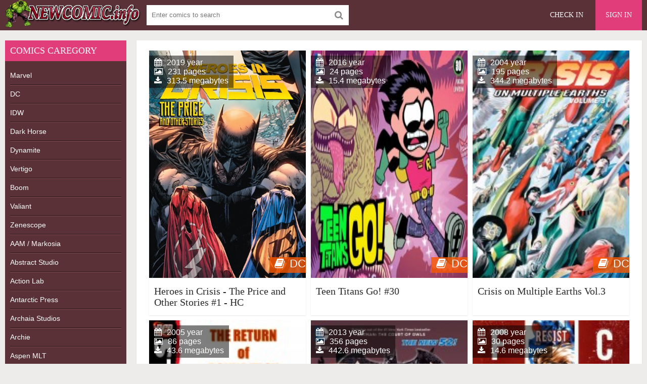

--- FILE ---
content_type: text/html; charset=utf-8
request_url: https://newcomic.info/tags/Roy%20Harper/
body_size: 5488
content:
<!DOCTYPE html>
<html lang="en">
<head>
	<meta charset="utf-8">
<title>Roy Harper &raquo; Download Free CBR, CBZ Comics, 0-day Releases comics, Batman, Spider-Man, Superman and other superhero comics</title>
<meta name="description" content="The world of free new and old comics  Welcome to newcomic.org and receive a great opportunity to be aware about the newest and the most popular comics immediately.">
<meta name="keywords" content="Download comics, download free comics, free comics, download comic , comic books, new free comic, comicbook, comic books, dc comics, online comics">
<meta name="generator" content="DataLife Engine (http://dle-news.ru)">
<link rel="search" type="application/opensearchdescription+xml" href="https://newcomic.info/index.php?do=opensearch" title="Download Free CBR, CBZ Comics, 0-day Releases comics, Batman, Spider-Man, Superman and other superhero comics">
<link rel="canonical" href="https://newcomic.info/tags/Roy%20Harper/">
<link rel="alternate" type="application/rss+xml" title="Download Free CBR, CBZ Comics, 0-day Releases comics, Batman, Spider-Man, Superman and other superhero comics" href="https://newcomic.info/rss.xml">
	 <meta name="viewport" content="width=device-width, initial-scale=1.0" />
	  <link rel="shortcut icon" href="/templates/comics/images/favicon.png" />
	  <link href="/templates/comics/style/styles.css" type="text/css" rel="stylesheet" />
	  <link href="/templates/comics/style/engine.css" type="text/css" rel="stylesheet" />


<!--<script data-padding="40px 5px" data-width="640px" data-height="640px" src="https://florenfile.com/js/links-to-preview-img.js" data-cfasync="false"></script>-->
</head>

<body>

<div class="wrap">

	<div class="block center">
	
		<header class="header">
			<div class="topchik-one clearfix">
				<a href="/" class="logo" title="Comics, Download free comics"><img src="/templates/comics/images/logo.webp" alt="Comics, Download free comics" title="Comics, Download free comics" /></a>
				<div class="search-box">
					<form id="quicksearch" method="post">
						<input type="hidden" name="do" value="search" />
						<input type="hidden" name="subaction" value="search" />
						<div class="search-field">
							<input id="story" name="story" placeholder="Enter comics to search" type="text" />
							<button type="submit" name="search"><span class="fa fa-search"></span></button>
						</div>
					</form>
				</div>
				<div class="btns-log">
<div class="btn-menu"><span class="fa fa-bars"></span></div>
				    
					<a href="/?do=register">Check in</a>
					<div class="show-login">Sign in</div>
				    
				    
				</div>
			</div>
		
				

			
		</header>
		
		<!-- END HEADER -->
		
		<div class="cols fx-row">
		
			<aside class="bochello">
				<nav class="bochello-box bochello-nav">
					<div class="bochello-bt">Comics caregory </div>
					<ul class="bochello-bc">
						
<li><h2><a href="/marvels" title="Marvel Comics">Marvel</a></h2></li>  
<li><h2><a href="/dc" title="DC Comics">DC</a></h2></li>
<li><h2><a href="/idw" title="IDW Comics">IDW</a></h2></li>
<li><h2><a href="/dark-horse" title="Dark Horse Comics">Dark Horse</a></h2></li>
<li><h2><a href="/dynamite" title="Dynamite Comics">Dynamite</a></h2></li>
<li><h2><a href="/vertigo-comics" title="Vertigo Comics">Vertigo</a></h2></li>
<li><h2><a href="/boom-comics" title="Boom Comics">Boom</a></h2></li>
<li><h2><a href="/valiant-comics" title="Valiant Comics">Valiant</a></h2></li>
<li><h2><a href="/zenescope" title="Zenescope Comics">Zenescope</a></h2></li>
<li><h2><a href="/aam-markosia" title="AAM / Markosia Comics">AAM / Markosia</a></h2></li>
<li><h2><a href="/abstract-studi" title="Abstract Studio Comics">Abstract Studio</a></h2></li>
<li><h2><a href="/action-lab-entertainment" title="Action Lab Comics">Action Lab</a></h2></li>
<li><h2><a href="/antarctic-press" title="Antarctic Press Comics">Antarctic Press</a></h2></li>
<li><h2><a href="/archaia-studios" title="Archaia Studios omics">Archaia Studios</a></h2></li>
<li><h2><a href="/archie" title="Archie Comics">Archie</a></h2></li>
<li><h2><a href="/aspen-mlt" title="Aspen Comics">Aspen MLT</a></h2></li>
<li><h2><a href="/avatar-press" title="Avatar Press Comics">Avatar Press</a></h2></li>
<li><h2><a href="/big-dog-ink" title="Big Dog Ink Comics">Big Dog Ink</a></h2></li>
<li><h2><a href="/bluewater-productions" title="Bluewater Comics">Bluewater</a></h2></li>
<li><h2><a href="/bongo" title="Bongo Comics">Bongo</a></h2></li>
<li><h2><a href="/chaos" title="Chaos Comics">Chaos</a></h2></li>
<li><h2><a href="/disney-comics/" title="Disney">Disney</a></h2></li>
<li><h2><a href="/epic" title="Epic Comics">Epic comics</a></h2></li>
<li><h2><a href="/monkeybrain" title="Monkeybrain Comics">Monkeybrain</a></h2></li>
<li><h2><a href="/oni-press" title="Oni Press Comics">Oni Press</a></h2></li>
<li><h2><a href="/titan" title="Titan Comics">Titan comics</a></h2></li>
<li><h2><a href="/top-cow" title="Top Cow Comics">Top Cow</a></h2></li>
<li><h2><a href="/wildstorm" title="WildStorm Comics">WildStorm</a></h2></li>           
<li><h2><a href="/magazine/" title="Magazines">Magazines</a></h2></li>
<li><h2><a href="/collections-of-comic/" title="collections">Collections</a></h2></li>
<li><h2><a href="/comics/" title="Comics">Other comics</a></h2></li>
<li><h2><a href="/adult/" title="Magazines">Adult comics</a></h2></li>
					</ul>
				</nav>
			</aside>
			
			<!-- END SIDE -->
            
            
			
			<main class="contello">
				
				
				
 
 
 
 
 
 









 
 
 
 
 
 
 
 
 
 
 
 
 
 
 
 
 
 
 
   

				
				
				
		        <div class="pages clearfix">
		            <div id='dle-content'><div class="vidos">
	<div class="preview-in" >
		<a class="preview-img img-box" href="https://newcomic.info/57692-heroes-in-crisis-the-price-and-other-stories-1-hc.html">
			<img src="https&#58;//newcomic.info/uploads/posts/2020-08/1596615123_7100352-01.jpg" alt="Heroes in Crisis - The Price and Other Stories #1 - HC" title="Heroes in Crisis - The Price and Other Stories #1 - HC"/>
			<div class="preview-rate icon-l"><span class="fa fa-book"></span>DC</div>
		    <div class="preview-time icon-l">
			<span class="fa fa-calendar"></span>2019 year<br>
			<span class="fa fa-picture-o"></span>231 pages<br>
			<span class="fa fa-download"></span>313.5 megabytes
			</div>
		</a>
		<div class="preview-text">
			<h3><a class="preview-title" href="https://newcomic.info/57692-heroes-in-crisis-the-price-and-other-stories-1-hc.html">Heroes in Crisis - The Price and Other Stories #1 - HC</a></h3>
		</div>
	</div>
</div><div class="vidos">
	<div class="preview-in" >
		<a class="preview-img img-box" href="https://newcomic.info/24905-teen-titans-go-30.html">
			<img src="/uploads/posts/2016-04/1460476719_247150cf82f6d1423fe5f6cd1da6f258.jpg" alt="Teen Titans Go! #30" title="Teen Titans Go! #30"/>
			<div class="preview-rate icon-l"><span class="fa fa-book"></span>DC</div>
		    <div class="preview-time icon-l">
			<span class="fa fa-calendar"></span>2016 year<br>
			<span class="fa fa-picture-o"></span>24 pages<br>
			<span class="fa fa-download"></span>15.4 megabytes
			</div>
		</a>
		<div class="preview-text">
			<h3><a class="preview-title" href="https://newcomic.info/24905-teen-titans-go-30.html">Teen Titans Go! #30</a></h3>
		</div>
	</div>
</div><div class="vidos">
	<div class="preview-in" >
		<a class="preview-img img-box" href="https://newcomic.info/20922-crisis-on-multiple-earths-vol3.html">
			<img src="/uploads/posts/2016-01/1451907277_715f9823e8a5dfeaf18ee965b561a258.jpg" alt="Crisis on Multiple Earths Vol.3" title="Crisis on Multiple Earths Vol.3"/>
			<div class="preview-rate icon-l"><span class="fa fa-book"></span>DC</div>
		    <div class="preview-time icon-l">
			<span class="fa fa-calendar"></span>2004 year<br>
			<span class="fa fa-picture-o"></span>195 pages<br>
			<span class="fa fa-download"></span>344.2 megabytes
			</div>
		</a>
		<div class="preview-text">
			<h3><a class="preview-title" href="https://newcomic.info/20922-crisis-on-multiple-earths-vol3.html">Crisis on Multiple Earths Vol.3</a></h3>
		</div>
	</div>
</div><div class="vidos">
	<div class="preview-in" >
		<a class="preview-img img-box" href="https://newcomic.info/20241-dcp-essentials-the-return-of-donna-troy.html">
			<img src="/uploads/posts/2015-12/1450212722_a144e3d4fa0f273efccc3417801eaae9.jpg" alt="DCP Essentials - The Return of Donna Troy" title="DCP Essentials - The Return of Donna Troy"/>
			<div class="preview-rate icon-l"><span class="fa fa-book"></span>Other</div>
		    <div class="preview-time icon-l">
			<span class="fa fa-calendar"></span>2005 year<br>
			<span class="fa fa-picture-o"></span>86 pages<br>
			<span class="fa fa-download"></span>43.6 megabytes
			</div>
		</a>
		<div class="preview-text">
			<h3><a class="preview-title" href="https://newcomic.info/20241-dcp-essentials-the-return-of-donna-troy.html">DCP Essentials - The Return of Donna Troy</a></h3>
		</div>
	</div>
</div><div class="vidos">
	<div class="preview-in" >
		<a class="preview-img img-box" href="https://newcomic.info/20009-batman-night-of-the-owls.html">
			<img src="/uploads/posts/2015-12/1449586902_a82fa10727d8ce7a494ab18cbc695864.jpg" alt="Batman - Night of the Owls" title="Batman - Night of the Owls"/>
			<div class="preview-rate icon-l"><span class="fa fa-book"></span>DC</div>
		    <div class="preview-time icon-l">
			<span class="fa fa-calendar"></span>2013 year<br>
			<span class="fa fa-picture-o"></span>356 pages<br>
			<span class="fa fa-download"></span>442.6 megabytes
			</div>
		</a>
		<div class="preview-text">
			<h3><a class="preview-title" href="https://newcomic.info/20009-batman-night-of-the-owls.html">Batman - Night of the Owls</a></h3>
		</div>
	</div>
</div><div class="vidos">
	<div class="preview-in" >
		<a class="preview-img img-box" href="https://newcomic.info/18637-final-crisis-resist-01.html">
			<img src="/uploads/posts/2015-10/1446218248_c1cefe2fb1958e0ea00504d9503a0c61.jpg" alt="Final Crisis - Resist #01" title="Final Crisis - Resist #01"/>
			<div class="preview-rate icon-l"><span class="fa fa-book"></span>DC</div>
		    <div class="preview-time icon-l">
			<span class="fa fa-calendar"></span>2008 year<br>
			<span class="fa fa-picture-o"></span>30 pages<br>
			<span class="fa fa-download"></span>14.6 megabytes
			</div>
		</a>
		<div class="preview-text">
			<h3><a class="preview-title" href="https://newcomic.info/18637-final-crisis-resist-01.html">Final Crisis - Resist #01</a></h3>
		</div>
	</div>
</div><div class="vidos">
	<div class="preview-in" >
		<a class="preview-img img-box" href="https://newcomic.info/18636-final-crisis-requiem-01.html">
			<img src="/uploads/posts/2015-10/1446218087_a58c3d4c792bcbeca5d909a82f7742e5.jpg" alt="Final Crisis - Requiem #01" title="Final Crisis - Requiem #01"/>
			<div class="preview-rate icon-l"><span class="fa fa-book"></span>DC</div>
		    <div class="preview-time icon-l">
			<span class="fa fa-calendar"></span>2008 year<br>
			<span class="fa fa-picture-o"></span>32 pages<br>
			<span class="fa fa-download"></span>16 megabytes
			</div>
		</a>
		<div class="preview-text">
			<h3><a class="preview-title" href="https://newcomic.info/18636-final-crisis-requiem-01.html">Final Crisis - Requiem #01</a></h3>
		</div>
	</div>
</div><div class="vidos">
	<div class="preview-in" >
		<a class="preview-img img-box" href="https://newcomic.info/17821-red-hood-arsenal-05.html">
			<img src="/uploads/posts/2015-10/1444824563_5c1012a674ddb69f2399ca3398401fa7.jpg" alt="Red Hood-Arsenal #05" title="Red Hood-Arsenal #05"/>
			<div class="preview-rate icon-l"><span class="fa fa-book"></span>DC</div>
		    <div class="preview-time icon-l">
			<span class="fa fa-calendar"></span>2015 year<br>
			<span class="fa fa-picture-o"></span>22 pages<br>
			<span class="fa fa-download"></span>32.4 megabytes
			</div>
		</a>
		<div class="preview-text">
			<h3><a class="preview-title" href="https://newcomic.info/17821-red-hood-arsenal-05.html">Red Hood-Arsenal #05</a></h3>
		</div>
	</div>
</div><div class="vidos">
	<div class="preview-in" >
		<a class="preview-img img-box" href="https://newcomic.info/16977-justice-league-of-america-vol1-the-tornados-path.html">
			<img src="/uploads/posts/2015-09/1442338554_8410dde7b201a189a6ab605001c91425.jpg" alt="Justice League of America Vol.1 - The Tornado&#039;s Path" title="Justice League of America Vol.1 - The Tornado&#039;s Path"/>
			<div class="preview-rate icon-l"><span class="fa fa-book"></span>DC</div>
		    <div class="preview-time icon-l">
			<span class="fa fa-calendar"></span>2015 year<br>
			<span class="fa fa-picture-o"></span>201 pages<br>
			<span class="fa fa-download"></span>319.2 megabytes
			</div>
		</a>
		<div class="preview-text">
			<h3><a class="preview-title" href="https://newcomic.info/16977-justice-league-of-america-vol1-the-tornados-path.html">Justice League of America Vol.1 - The Tornado&#039;s Path</a></h3>
		</div>
	</div>
</div><div class="vidos">
	<div class="preview-in" >
		<a class="preview-img img-box" href="https://newcomic.info/16866-red-hood-arsenal-04.html">
			<img src="/uploads/posts/2015-09/1441803930_dbe9937d9eee89e42deeceeac15e510a.jpg" alt="Red Hood-Arsenal #04" title="Red Hood-Arsenal #04"/>
			<div class="preview-rate icon-l"><span class="fa fa-book"></span>DC</div>
		    <div class="preview-time icon-l">
			<span class="fa fa-calendar"></span>2015 year<br>
			<span class="fa fa-picture-o"></span>23 pages<br>
			<span class="fa fa-download"></span>32.3 megabytes
			</div>
		</a>
		<div class="preview-text">
			<h3><a class="preview-title" href="https://newcomic.info/16866-red-hood-arsenal-04.html">Red Hood-Arsenal #04</a></h3>
		</div>
	</div>
</div><div class="vidos">
	<div class="preview-in" >
		<a class="preview-img img-box" href="https://newcomic.info/16575-tiny-titans-field-trippin-vol5.html">
			<img src="/uploads/posts/2015-08/1441043224_4501516122633a80185e291387ca2a4e.jpg" alt="Tiny Titans - Field Trippin&#039; Vol.5" title="Tiny Titans - Field Trippin&#039; Vol.5"/>
			<div class="preview-rate icon-l"><span class="fa fa-book"></span>DC</div>
		    <div class="preview-time icon-l">
			<span class="fa fa-calendar"></span>2011 year<br>
			<span class="fa fa-picture-o"></span>160 pages<br>
			<span class="fa fa-download"></span>159 megabytes
			</div>
		</a>
		<div class="preview-text">
			<h3><a class="preview-title" href="https://newcomic.info/16575-tiny-titans-field-trippin-vol5.html">Tiny Titans - Field Trippin&#039; Vol.5</a></h3>
		</div>
	</div>
</div><div class="vidos">
	<div class="preview-in" >
		<a class="preview-img img-box" href="https://newcomic.info/16185-red-hood-arsenal-03.html">
			<img src="/uploads/posts/2015-08/1439388776_f1ba6a32411d97823aaaf6e2ba7e7b2e.jpg" alt="Red Hood-Arsenal #03" title="Red Hood-Arsenal #03"/>
			<div class="preview-rate icon-l"><span class="fa fa-book"></span>DC</div>
		    <div class="preview-time icon-l">
			<span class="fa fa-calendar"></span>2015 year<br>
			<span class="fa fa-picture-o"></span>25 pages<br>
			<span class="fa fa-download"></span>37 megabytes
			</div>
		</a>
		<div class="preview-text">
			<h3><a class="preview-title" href="https://newcomic.info/16185-red-hood-arsenal-03.html">Red Hood-Arsenal #03</a></h3>
		</div>
	</div>
</div><div class="vidos">
	<div class="preview-in" >
		<a class="preview-img img-box" href="https://newcomic.info/15524-red-hood-arsenal-02.html">
			<img src="/uploads/posts/2015-07/1436806877_73eff29ef13cfb1e4f387ee112d3b029.jpg" alt="Red Hood-Arsenal #02" title="Red Hood-Arsenal #02"/>
			<div class="preview-rate icon-l"><span class="fa fa-book"></span>DC</div>
		    <div class="preview-time icon-l">
			<span class="fa fa-calendar"></span>2015 year<br>
			<span class="fa fa-picture-o"></span>18 pages<br>
			<span class="fa fa-download"></span>18 megabytes
			</div>
		</a>
		<div class="preview-text">
			<h3><a class="preview-title" href="https://newcomic.info/15524-red-hood-arsenal-02.html">Red Hood-Arsenal #02</a></h3>
		</div>
	</div>
</div><div class="vidos">
	<div class="preview-in" >
		<a class="preview-img img-box" href="https://newcomic.info/14719-arrow-season-25-21.html">
			<img src="/uploads/posts/2015-06/1433856705_ffd26ec0ef289ecd866b251439f1fb64.jpg" alt="Arrow - Season 2.5 #21" title="Arrow - Season 2.5 #21"/>
			<div class="preview-rate icon-l"><span class="fa fa-book"></span>DC</div>
		    <div class="preview-time icon-l">
			<span class="fa fa-calendar"></span>2015 year<br>
			<span class="fa fa-picture-o"></span>23 pages<br>
			<span class="fa fa-download"></span>13.1 megabytes
			</div>
		</a>
		<div class="preview-text">
			<h3><a class="preview-title" href="https://newcomic.info/14719-arrow-season-25-21.html">Arrow - Season 2.5 #21</a></h3>
		</div>
	</div>
</div><div class="vidos">
	<div class="preview-in" >
		<a class="preview-img img-box" href="https://newcomic.info/14203-arrow-season-25-19.html">
			<img src="/uploads/posts/2015-05/1431752933_0613fab250fb6d597b7a6a244d144ef5.jpg" alt="Arrow - Season 2.5 #19" title="Arrow - Season 2.5 #19"/>
			<div class="preview-rate icon-l"><span class="fa fa-book"></span>DC</div>
		    <div class="preview-time icon-l">
			<span class="fa fa-calendar"></span>2015 year<br>
			<span class="fa fa-picture-o"></span>23 pages<br>
			<span class="fa fa-download"></span>13.8 megabytes
			</div>
		</a>
		<div class="preview-text">
			<h3><a class="preview-title" href="https://newcomic.info/14203-arrow-season-25-19.html">Arrow - Season 2.5 #19</a></h3>
		</div>
	</div>
</div><div class="vidos">
	<div class="preview-in" >
		<a class="preview-img img-box" href="https://newcomic.info/13939-arrow-season-25-18.html">
			<img src="/uploads/posts/2015-05/1430910754_2c816d11fa77d5173c52512232824251.jpg" alt="Arrow - Season 2.5 #18" title="Arrow - Season 2.5 #18"/>
			<div class="preview-rate icon-l"><span class="fa fa-book"></span>DC</div>
		    <div class="preview-time icon-l">
			<span class="fa fa-calendar"></span>2015 year<br>
			<span class="fa fa-picture-o"></span>24 pages<br>
			<span class="fa fa-download"></span>16.2 megabytes
			</div>
		</a>
		<div class="preview-text">
			<h3><a class="preview-title" href="https://newcomic.info/13939-arrow-season-25-18.html">Arrow - Season 2.5 #18</a></h3>
		</div>
	</div>
</div><div class="vidos">
	<div class="preview-in" >
		<a class="preview-img img-box" href="https://newcomic.info/12084-arrow-season-25-13.html">
			<img src="/uploads/posts/2015-02/1424203640_474ce31d31a7c1a52f448a528fcab8d0.jpg" alt="Arrow - Season 2.5 #13" title="Arrow - Season 2.5 #13"/>
			<div class="preview-rate icon-l"><span class="fa fa-book"></span>DC</div>
		    <div class="preview-time icon-l">
			<span class="fa fa-calendar"></span>2015 year<br>
			<span class="fa fa-picture-o"></span>24 pages<br>
			<span class="fa fa-download"></span>14.4 megabytes
			</div>
		</a>
		<div class="preview-text">
			<h3><a class="preview-title" href="https://newcomic.info/12084-arrow-season-25-13.html">Arrow - Season 2.5 #13</a></h3>
		</div>
	</div>
</div><div class="vidos">
	<div class="preview-in" >
		<a class="preview-img img-box" href="https://newcomic.info/8294-arrow-season-25-02.html">
			<img src="/uploads/posts/2014-09/1410938331_f085f9860eafe9fe01babfca75af826d.jpg" alt="Arrow - Season 2.5 #02" title="Arrow - Season 2.5 #02"/>
			<div class="preview-rate icon-l"><span class="fa fa-book"></span>DC</div>
		    <div class="preview-time icon-l">
			<span class="fa fa-calendar"></span>2014 year<br>
			<span class="fa fa-picture-o"></span>23 pages<br>
			<span class="fa fa-download"></span>19.4 megabytes
			</div>
		</a>
		<div class="preview-text">
			<h3><a class="preview-title" href="https://newcomic.info/8294-arrow-season-25-02.html">Arrow - Season 2.5 #02</a></h3>
		</div>
	</div>
</div><div class="vidos">
	<div class="preview-in" >
		<a class="preview-img img-box" href="https://newcomic.info/8018-arrow-season-25-01.html">
			<img src="/uploads/posts/2014-09/1409659232_bd4b7c76555638cbc77c62d57c4b5652.jpg" alt="Arrow - Season 2.5 #01" title="Arrow - Season 2.5 #01"/>
			<div class="preview-rate icon-l"><span class="fa fa-book"></span>DC</div>
		    <div class="preview-time icon-l">
			<span class="fa fa-calendar"></span>2014 year<br>
			<span class="fa fa-picture-o"></span>24 pages<br>
			<span class="fa fa-download"></span>17.2 megabytes
			</div>
		</a>
		<div class="preview-text">
			<h3><a class="preview-title" href="https://newcomic.info/8018-arrow-season-25-01.html">Arrow - Season 2.5 #01</a></h3>
		</div>
	</div>
</div></div>
		        </div>
		        
				
				
				  
			</main>
			
			<!-- END MAIN -->
			
		</div>
		
		<!-- END COLS -->
		
		<footer class="footer">
			<div class="podvalchik-copyr"> <b>New comics</b> <small> All Rights Reserved. This site does not store any files on its server.</small><br/></div>
			<div class="podvalchik-menu">
				<a href="/index.php?do=feedback">Feedback</a>
				<a href="dmca.html">DMCA</a>
			</div>
		</footer>
		
		<!-- END FOOTER -->
		
	</div>
	
	<!-- END BLOCK -->

</div>

<!-- END WRAP -->




	<div class="login-box" id="login-box" title="Authorization">
		<form method="post">
			<input type="text" name="login_name" id="login_name" placeholder="Login"/>
			<input type="password" name="login_password" id="login_password" placeholder="Password" />
			<button onclick="submit();" type="submit" title="Sign in">Enter the site</button>
			<input name="login" type="hidden" id="login" value="submit" />
			<div class="lb-check">
				<input type="checkbox" name="login_not_save" id="login_not_save" value="1"/>
				<label for="login_not_save">Don't remember me</label> 
			</div>
			<div class="lb-lnk flex-row">
				<a href="https://newcomic.info/index.php?do=lostpassword">Forgot your password?</a>
				<a href="/?do=register" class="log-register">Check in</a>
			</div>
		</form>
	
		
		
		
		
		
		
	
	</div>				

  
<link href="/engine/classes/min/index.php?charset=utf-8&amp;f=engine/editor/css/default.css&amp;v=26" rel="stylesheet" type="text/css">
<script src="/engine/classes/min/index.php?charset=utf-8&amp;g=general&amp;v=26"></script>
<script src="/engine/classes/min/index.php?charset=utf-8&amp;f=engine/classes/js/jqueryui.js,engine/classes/js/dle_js.js&amp;v=26" defer></script>
<script src="/templates/comics/js/libs.js"></script>
<script>
<!--
var dle_root       = '/';
var dle_admin      = '';
var dle_login_hash = 'a0544dc462b78fa9f8aa66bbc2773a6e19039e72';
var dle_group      = 5;
var dle_skin       = 'comics';
var dle_wysiwyg    = '0';
var quick_wysiwyg  = '1';
var dle_act_lang   = ["Yes", "No", "Enter", "Cancel", "Save", "Delete", "Loading. Please, wait..."];
var menu_short     = 'Quick edit';
var menu_full      = 'Full edit';
var menu_profile   = 'View profile';
var menu_send      = 'Send message';
var menu_uedit     = 'Admin Center';
var dle_info       = 'Information';
var dle_confirm    = 'Confirm';
var dle_prompt     = 'Enter the information';
var dle_req_field  = 'Please fill in all the required fields';
var dle_del_agree  = 'Are you sure you want to delete it? This action cannot be undone';
var dle_spam_agree = 'Are you sure you want to mark the user as a spammer? This will remove all his comments';
var dle_complaint  = 'Enter the text of your complaint to the Administration:';
var dle_big_text   = 'Highlighted section of text is too large.';
var dle_orfo_title = 'Enter a comment to the detected error on the page for Administration ';
var dle_p_send     = 'Send';
var dle_p_send_ok  = 'Notification has been sent successfully ';
var dle_save_ok    = 'Changes are saved successfully. Refresh the page?';
var dle_reply_title= 'Reply to the comment';
var dle_tree_comm  = '0';
var dle_del_news   = 'Delete article';
var dle_sub_agree  = 'Do you really want to subscribe to this article’s comments?';
var dle_captcha_type  = '1';
var allow_dle_delete_news   = false;
var dle_search_delay   = false;
var dle_search_value   = '';
jQuery(function($){
FastSearch();
});
//-->
</script> 
	

<!--LiveInternet counter--><script type="text/javascript"><!--
document.write("<a href='//www.liveinternet.ru/click' "+
"target=_blank><img src='//counter.yadro.ru/hit?t52.6;r"+
escape(document.referrer)+((typeof(screen)=="undefined")?"":
";s"+screen.width+"*"+screen.height+"*"+(screen.colorDepth?
screen.colorDepth:screen.pixelDepth))+";u"+escape(document.URL)+
";"+Math.random()+
"' alt='' title='LiveInternet: показане число перегл¤д≥в ≥"+
" в≥дв≥дувач≥в за 24 години' "+
"border='0' width='1' height='1'><\/a>")
//--></script><!--/LiveInternet-->
  
<script defer src="https://static.cloudflareinsights.com/beacon.min.js/vcd15cbe7772f49c399c6a5babf22c1241717689176015" integrity="sha512-ZpsOmlRQV6y907TI0dKBHq9Md29nnaEIPlkf84rnaERnq6zvWvPUqr2ft8M1aS28oN72PdrCzSjY4U6VaAw1EQ==" data-cf-beacon='{"version":"2024.11.0","token":"010554bef18e4bc7829494fa011e44b8","r":1,"server_timing":{"name":{"cfCacheStatus":true,"cfEdge":true,"cfExtPri":true,"cfL4":true,"cfOrigin":true,"cfSpeedBrain":true},"location_startswith":null}}' crossorigin="anonymous"></script>
</body>
</html>
<!-- DataLife Engine Copyright SoftNews Media Group (http://dle-news.ru) -->
